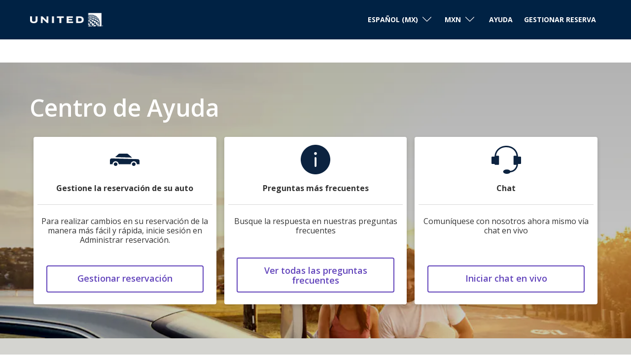

--- FILE ---
content_type: text/html;charset=utf-8
request_url: https://cars.united.com/mx/help
body_size: 7735
content:
<!doctype html>
<html class="no-js" lang="mx" >
<head>
    <meta charset="utf-8">
  <meta http-equiv="Content-Security-Policy" content="upgrade-insecure-requests">
  <meta http-equiv="X-UA-Compatible" content="IE=edge,chrome=1">
  <meta name="viewport" content="width=device-width, initial-scale=1">

  <title>United Airlines - Buscar coches de alquiler</title>
  <meta name="description" content="united - Comparamos autos de m&aacute;s de 1700&nbsp;proveedores para proporcionarle las mejores ofertas a los mejores precios."/>
  <meta name="author" content="Cartrawler" />

  
        <meta name="robots" content="noindex, nofollow" />
    
  
		<meta property="og:title" content="United Airlines - Buscar coches de alquiler">
	<meta property="og:description" content="united - Comparamos autos de m&aacute;s de 1700&nbsp;proveedores para proporcionarle las mejores ofertas a los mejores precios.">
	<meta property="og:image" content="https://ct-microsites-core.imgix.net/components/hero/car-feet-sunny-converse-holidays.jpg?auto=format&w=1200">
  	  <meta property="og:url" content="/mx/help"
  >  	<meta name="twitter:card" content="summary_large_image">

    
      <meta name="google-site-verification" content="3oOK4bFlB8Nje02eBIRdzMTOF-pTKWT_s6lcEnBSoOE" />
	
  
  <link rel="dns-prefetch" href="//ajaxgeo.cartrawler.com" />
  <link rel="preconnect" href="//ajaxgeo.cartrawler.com" />
  <link rel="preconnect" href="//otageo.cartrawler.com" />

    
    <link rel="dns-prefetch" href="https://ct-microsites-core.imgix.net" />
  <link rel="preconnect" href="https://ct-microsites-core.imgix.net" />


    
    
	             <link rel="stylesheet" href="/assets/microsites/united/css/custom1.596.0.css" >
          
      
    <link rel="shortcut icon" href="/assets/microsites/united/img/favicon.ico"><link rel="apple-touch-icon" href="/assets/microsites/united/img/favicon.png">
    
      


        <!-- Tag for Activity Group: Web, Activity Name: Complete Booking - Web, Activity ID: 89188785 -->
  <!-- Expected URL: null -->
  <!--
  Activity ID: 89188785
  Activity Name: Complete Booking - Web
  Activity Group Name: Web
  -->
  <!--
  Start of global snippet: Please do not remove
  Place this snippet between the <head> and </head> tags on every page of your site.
  -->
  <!-- Google tag (gtag.js) -->
  <script async src="https://www.googletagmanager.com/gtag/js?id=DC-14283530"></script>
  <script>
    window.dataLayer = window.dataLayer || [];
    function gtag(){dataLayer.push(arguments);}
    gtag('js', new Date());
    gtag('config', 'DC-14283530');
  </script>
  <!-- End of global snippet: Please do not remove -->
    </head>
  <body class="dark-gray aq-lang-mx open-sans bg-white  aq-custom-bg">
                                
        
           <div id="burn-status" redeemclientid="" redeemurl="" currentDomain="cars.united.com"></div>                                                                 <div class="bg-dark-cyan-blue ttu"><nav class="aqc-header" data-testid="header">
    <!-- UI -->
	<a class="aqc-partner-logo aq-home" style="width: 150px;" href="https://www.united.com/"  title="Home" data-testid="partner-logo">
		<img src="https://ctimg-partner.cartrawler.com/svg/united-airlines-white.svg?width=150" alt="united-airlines-white logo"/>			</a> 
  

        <div class="navigation">

                      <div class="navigation-border" ></div>
          
          <style>
  .aq-menu-open, .aq-menu-open svg {
    width: 46px;
    height: 46px;
    fill: #000;
  }
  .aq-menu-close, .aq-menu-close svg {
    width: 46px;
    height: 46px;
    fill: #000;
  }
  </style>

      <input id="aq-menu-toggle" type="checkbox" class="aq-menu-toggle absolute dn">

      <label for="aq-menu-toggle" class="aq-menu-toggle-open db dn-l">
        <span class="aq-menu-open absolute pointer ma3 top-0 right-0 bg-transparent bn br-100 "><svg data-name="Layer 1" xmlns="http://www.w3.org/2000/svg" viewBox="0 0 20 20"><path d="M4.27 5.54A.91.91 0 0 1 5 5.26h10.1a.91.91 0 0 1 .68.28.94.94 0 0 1 .27.67.92.92 0 0 1-.27.67 1 1 0 0 1-.68.28H5a1 1 0 0 1-.68-.28.92.92 0 0 1-.32-.67.94.94 0 0 1 .27-.67zm10.78 3.51H5a1 1 0 0 0-.68.28A.94.94 0 0 0 4 10a.94.94 0 0 0 1 1h10.1a.94.94 0 0 0 .9-1 .94.94 0 0 0-.27-.67 1 1 0 0 0-.68-.28zm0 3.79H5a1 1 0 0 0-1 .95.92.92 0 0 0 1 1h10.1a.92.92 0 0 0 .95-1 1 1 0 0 0-.95-.95z"/></svg></span>
  </label>

    <label for="aq-menu-toggle" class="aq-menu-toggle-close h3 mb3 bg-black-20 dn-l">
        <span class="aq-menu-close fixed dn pointer ma3 tc top-0 right-0 bg-transparent bn br-100 z-999 "><svg xmlns="http://www.w3.org/2000/svg" viewBox="0 0 20 20"><path class="cls-1" d="M5.76 16a.88.88 0 0 1-.28 0 .49.49 0 0 1-.23-.16l-1-1a.75.75 0 0 1-.15-.22.7.7 0 0 1-.1-.38.73.73 0 0 1 .06-.24 1.07 1.07 0 0 1 .15-.26L7.91 10l-3.7-3.68a1.93 1.93 0 0 1-.15-.27.7.7 0 0 1-.06-.29.64.64 0 0 1 .06-.27 1.17 1.17 0 0 1 .15-.25l1-1a1.17 1.17 0 0 1 .25-.15.64.64 0 0 1 .3-.09.7.7 0 0 1 .29.06.75.75 0 0 1 .22.15L10 7.94l3.7-3.73a1.17 1.17 0 0 1 .25-.15.7.7 0 0 1 .29-.06.64.64 0 0 1 .27.06 1.17 1.17 0 0 1 .25.15l1 1a1.17 1.17 0 0 1 .15.25.64.64 0 0 1 .06.27.7.7 0 0 1-.06.29 1.93 1.93 0 0 1-.15.27L12.06 10l3.73 3.7a1.07 1.07 0 0 1 .15.26.73.73 0 0 1 .06.28.7.7 0 0 1-.06.29.75.75 0 0 1-.15.22l-1 1a.68.68 0 0 1-.25.16.85.85 0 0 1-.29 0 .78.78 0 0 1-.27 0 .68.68 0 0 1-.25-.16L10 12.06l-3.73 3.73A.71.71 0 0 1 6 16a.76.76 0 0 1-.24 0z"/></svg></span>
  </label>

      <label for="aq-menu-toggle" class="aq-menu-backdrop dn fixed left-0 top-0 right-0 bottom-0 bg-black-70 " tabindex="-1" aria-hidden="true" hidden></label>          <div class="aq-menu-nav relative-l dn dt-l bg-white">
            <div class="aq-menu-content bt bt-m bn-ns bw2 b--black-60">
              <ul class="list ma0 tc tl-ns fr pa0" style="background-color: bg-white;">
                                
                

                                  <li class="aq-menu-item aq-lang-dropdown w-100 dt w-auto-l ph3-m pv3-m f6 fw3 black tl hover-dark-gray hover-dark-gray:focus bb bb-m bn-ns bw1 b--black-10">
                                          


                                                                                                                            

<div class="relative hide-child-dn aq-lang-dropdown-submenu">
  <div class="relative h2 pl2 pr3 dropdownItem" tabindex="0">
              <div class="aq-lang-main-name mt1 mh2 dib f6 v-top">Espa&ntilde;ol (MX)</div>
                  <svg xmlns="http://www.w3.org/2000/svg" viewBox="0 0 129 129" width="16">
        <path d="M121.3 34.6c-1.6-1.6-4.2-1.6-5.8 0l-51 51.1-51.1-51.1c-1.6-1.6-4.2-1.6-5.8 0-1.6 1.6-1.6 4.2 0 5.8l53.9 53.9c.8.8 1.8 1.2 2.9 1.2 1 0 2.1-.4 2.9-1.2l53.9-53.9c1.7-1.6 1.7-4.2.1-5.8z"></path>
      </svg>
      </div>
  <div class="aq-lang-dropdown-submenu absolute ba child pa0 bn db whitetop-2 left-0 shadow-6 translateX--50 bg-white z-max child-dropdown">
                            <a href="https://cars.united.com/de/help?" class="hide-child-dn db relative w-100 ma0 pa2 pointer black no-underline">
                                  <div class="aq-lang-name-1">Deutsch</div>
              </a>
                            <a href="https://cars.united.com/en/help?" class="hide-child-dn db relative w-100 ma0 pa2 pointer black no-underline">
                                  <div class="aq-lang-name-1">English</div>
              </a>
                            <a href="https://cars.united.com/en-us/help?" class="hide-child-dn db relative w-100 ma0 pa2 pointer black no-underline">
                                  <div class="aq-lang-name-1">English (US)</div>
              </a>
                            <a href="https://cars.united.com/es/help?" class="hide-child-dn db relative w-100 ma0 pa2 pointer black no-underline">
                                  <div class="aq-lang-name-1">Espa&ntilde;ol</div>
              </a>
                            <a href="https://cars.united.com/fr/help?" class="hide-child-dn db relative w-100 ma0 pa2 pointer black no-underline">
                                  <div class="aq-lang-name-1">Fran&ccedil;ais</div>
              </a>
                            <a href="https://cars.united.com/ja/help?" class="hide-child-dn db relative w-100 ma0 pa2 pointer black no-underline">
                                  <div class="aq-lang-name-1">日本語</div>
              </a>
                            <a href="https://cars.united.com/ko/help?" class="hide-child-dn db relative w-100 ma0 pa2 pointer black no-underline">
                                  <div class="aq-lang-name-1">대한민국</div>
              </a>
                            <a href="https://cars.united.com/mx/help?" class="hide-child-dn db relative w-100 ma0 pa2 pointer black no-underline">
                                  <div class="aq-lang-name-1">Espa&ntilde;ol (MX)</div>
              </a>
                            <a href="https://cars.united.com/pt/help?" class="hide-child-dn db relative w-100 ma0 pa2 pointer black no-underline">
                                  <div class="aq-lang-name-1">Portugu&ecirc;s</div>
              </a>
                            <a href="https://cars.united.com/zh/help?" class="hide-child-dn db relative w-100 ma0 pa2 pointer black no-underline">
                                  <div class="aq-lang-name-1">简体中文</div>
              </a>
                            <a href="https://cars.united.com/zh-hk/help?" class="hide-child-dn db relative w-100 ma0 pa2 pointer black no-underline">
                                  <div class="aq-lang-name-1">粵語</div>
              </a>
      </div>
</div>



<script type="text/javascript">
  if(!window.AQ) {
    window.AQ = {};
  }
  window.AQ['aq-lang-dropdown'] = {};

  var hiddenClass = "hide-child-dn";

  /* Helpers */
  function hasClass(element, name){
    return element.className.split(" ").indexOf(name) > -1;
  }
  function addClass(element, name){
    if(!hasClass(element, name)) {
      element.className += " " + name;
    }
  }
  function removeClass(element, name){
    while(hasClass(element, name)) {
      element.className = element.className.replace(name, "", "g").trim();
    }
  }

  function toggleClass(element, name){
    if(hasClass(element, name)){
      removeClass(element, name);
    } else {
      addClass(element, name);
    }
  }
  
  /* WATCH MENU FOCUS */
  window.AQ['aq-lang-dropdown'].addFocusEventListener = function (parentElement){
    var options = parentElement.querySelector('.aq-lang-dropdown-submenu');

    /* ESCAPE key */
    function addKeyDownEventListener(optionsElement){
      document.addEventListener('keydown',function(evt){
        /* ESC key - Close Menu Options */
        if (evt.keyCode == 27) {
          addClass(options, hiddenClass);
        }
      });
    }

    parentElement.addEventListener("keydown", function(evt){
   
      /* ENTER key - Open Menu Options */
      if (evt.keyCode == 13) {
        if(hasClass(options, hiddenClass)){
          removeClass(options, hiddenClass);
          options.querySelector('a').focus();
          evt.preventDefault();
        } else {
          addClass(options, hiddenClass);
          options.querySelector('a').focus();
        }
      
      }
    }, true);
    parentElement.addEventListener("click", function(evt){
      /* CLICK - Open Menu Options on click while NVDA is not in focus-mode */
      toggleClass(options, hiddenClass);
    }, true);
    parentElement.addEventListener("focusout", function(e){
      if(!parentElement.contains(e.relatedTarget)){
        addClass(options, hiddenClass);
      }
    }, true);
    addKeyDownEventListener(options);
  }

  window.addEventListener("load", function() {
    window.AQ['aq-lang-dropdown'].addFocusEventListener(document.querySelector('.aq-lang-dropdown'));
  });
</script>                  </li>
                                                                <li class="aq-menu-item aq-curr-dropdown w-100 dt w-auto-l ph3-m pv3-m f6 fw3 black tl hover-dark-gray hover-dark-gray:focus ttc bb bb-m bn-ns bw1 b--black-10">
                                      


                                                                                                                                                                                                                                                                              
<div class="relative hide-child-dn aq-curr-dropdown-submenu">
  <div class="relative h2 pl2 pr3 dropdownItem" tabindex="0">
    <div class="aq-lang-main-name mt1 mr2 dib f6 v-top"><span class="pr1 dn ">$ | </span>MXN</div>
    <svg xmlns="http://www.w3.org/2000/svg" viewBox="0 0 129 129" width="16">
      <path d="M121.3 34.6c-1.6-1.6-4.2-1.6-5.8 0l-51 51.1-51.1-51.1c-1.6-1.6-4.2-1.6-5.8 0-1.6 1.6-1.6 4.2 0 5.8l53.9 53.9c.8.8 1.8 1.2 2.9 1.2 1 0 2.1-.4 2.9-1.2l53.9-53.9c1.7-1.6 1.7-4.2.1-5.8z"></path>
    </svg>
  </div>
  <div class="aq-curr-dropdown-submenu absolute ba child pa0 bn db whitetop-2 right-0 shadow-6 translateX--50 bg-white z-max overflow-auto h5 dropdownArea--Curr">
                                  <a href="https://cars.united.com/mx/?&curr=USD" class="db relative w-100 ma0 pa2 pointer black no-underline">
        <div class="db dark-gray pa2 f7"><span class="pr1 ">$ | </span>USD</div>
      </a>
                                  <a href="https://cars.united.com/mx/?&curr=EUR" class="db relative w-100 ma0 pa2 pointer black no-underline">
        <div class="db dark-gray pa2 f7"><span class="pr1 ">&euro; | </span>EUR</div>
      </a>
                                  <a href="https://cars.united.com/mx/?&curr=GBP" class="db relative w-100 ma0 pa2 pointer black no-underline">
        <div class="db dark-gray pa2 f7"><span class="pr1 ">&pound; | </span>GBP</div>
      </a>
                                  <a href="https://cars.united.com/mx/?&curr=MXN" class="db relative w-100 ma0 pa2 pointer black no-underline">
        <div class="db dark-gray pa2 f7"><span class="pr1 ">$ | </span>MXN</div>
      </a>
                                  <a href="https://cars.united.com/mx/?&curr=CLP" class="db relative w-100 ma0 pa2 pointer black no-underline">
        <div class="db dark-gray pa2 f7"><span class="pr1 ">$ | </span>CLP</div>
      </a>
                                  <a href="https://cars.united.com/mx/?&curr=RON" class="db relative w-100 ma0 pa2 pointer black no-underline">
        <div class="db dark-gray pa2 f7"><span class="pr1 ">lei | </span>RON</div>
      </a>
                                  <a href="https://cars.united.com/mx/?&curr=COP" class="db relative w-100 ma0 pa2 pointer black no-underline">
        <div class="db dark-gray pa2 f7"><span class="pr1 ">$ | </span>COP</div>
      </a>
                                  <a href="https://cars.united.com/mx/?&curr=PEN" class="db relative w-100 ma0 pa2 pointer black no-underline">
        <div class="db dark-gray pa2 f7"><span class="pr1 ">S/ | </span>PEN</div>
      </a>
                                  <a href="https://cars.united.com/mx/?&curr=ARS" class="db relative w-100 ma0 pa2 pointer black no-underline">
        <div class="db dark-gray pa2 f7"><span class="pr1 ">$ | </span>ARS</div>
      </a>
                                  <a href="https://cars.united.com/mx/?&curr=VES" class="db relative w-100 ma0 pa2 pointer black no-underline">
        <div class="db dark-gray pa2 f7"><span class="pr1 ">Bs. | </span>VES</div>
      </a>
                                  <a href="https://cars.united.com/mx/?&curr=AED" class="db relative w-100 ma0 pa2 pointer black no-underline">
        <div class="db dark-gray pa2 f7"><span class="pr1 ">د.إ; | </span>AED</div>
      </a>
                                  <a href="https://cars.united.com/mx/?&curr=AUD" class="db relative w-100 ma0 pa2 pointer black no-underline">
        <div class="db dark-gray pa2 f7"><span class="pr1 ">A$ | </span>AUD</div>
      </a>
                                  <a href="https://cars.united.com/mx/?&curr=CAD" class="db relative w-100 ma0 pa2 pointer black no-underline">
        <div class="db dark-gray pa2 f7"><span class="pr1 ">$ | </span>CAD</div>
      </a>
                                  <a href="https://cars.united.com/mx/?&curr=CHF" class="db relative w-100 ma0 pa2 pointer black no-underline">
        <div class="db dark-gray pa2 f7"><span class="pr1 ">SFr | </span>CHF</div>
      </a>
                                  <a href="https://cars.united.com/mx/?&curr=ILS" class="db relative w-100 ma0 pa2 pointer black no-underline">
        <div class="db dark-gray pa2 f7"><span class="pr1 ">₪ | </span>ILS</div>
      </a>
                                  <a href="https://cars.united.com/mx/?&curr=NZD" class="db relative w-100 ma0 pa2 pointer black no-underline">
        <div class="db dark-gray pa2 f7"><span class="pr1 ">NZ$ | </span>NZD</div>
      </a>
                                  <a href="https://cars.united.com/mx/?&curr=PLN" class="db relative w-100 ma0 pa2 pointer black no-underline">
        <div class="db dark-gray pa2 f7"><span class="pr1 ">zł | </span>PLN</div>
      </a>
                                  <a href="https://cars.united.com/mx/?&curr=RUB" class="db relative w-100 ma0 pa2 pointer black no-underline">
        <div class="db dark-gray pa2 f7"><span class="pr1 ">₽ | </span>RUB</div>
      </a>
                                  <a href="https://cars.united.com/mx/?&curr=JPY" class="db relative w-100 ma0 pa2 pointer black no-underline">
        <div class="db dark-gray pa2 f7"><span class="pr1 ">&yen; | </span>JPY</div>
      </a>
                                  <a href="https://cars.united.com/mx/?&curr=DKK" class="db relative w-100 ma0 pa2 pointer black no-underline">
        <div class="db dark-gray pa2 f7"><span class="pr1 ">kr. | </span>DKK</div>
      </a>
                                  <a href="https://cars.united.com/mx/?&curr=CZK" class="db relative w-100 ma0 pa2 pointer black no-underline">
        <div class="db dark-gray pa2 f7"><span class="pr1 ">Kč | </span>CZK</div>
      </a>
                                  <a href="https://cars.united.com/mx/?&curr=NOK" class="db relative w-100 ma0 pa2 pointer black no-underline">
        <div class="db dark-gray pa2 f7"><span class="pr1 ">kr | </span>NOK</div>
      </a>
                                  <a href="https://cars.united.com/mx/?&curr=SEK" class="db relative w-100 ma0 pa2 pointer black no-underline">
        <div class="db dark-gray pa2 f7"><span class="pr1 ">kr | </span>SEK</div>
      </a>
                                  <a href="https://cars.united.com/mx/?&curr=KRW" class="db relative w-100 ma0 pa2 pointer black no-underline">
        <div class="db dark-gray pa2 f7"><span class="pr1 ">₩ | </span>KRW</div>
      </a>
                                  <a href="https://cars.united.com/mx/?&curr=TRY" class="db relative w-100 ma0 pa2 pointer black no-underline">
        <div class="db dark-gray pa2 f7"><span class="pr1 ">₺ | </span>TRY</div>
      </a>
                                  <a href="https://cars.united.com/mx/?&curr=BRL" class="db relative w-100 ma0 pa2 pointer black no-underline">
        <div class="db dark-gray pa2 f7"><span class="pr1 ">R$ | </span>BRL</div>
      </a>
      </div>
</div>


<script type="text/javascript">
  if(!window.AQ) {
    window.AQ = {};
  }
  window.AQ['aq-curr-dropdown'] = {};

  var hiddenClass = "hide-child-dn";

  /* Helpers */
  function hasClass(element, name){
    return element.className.split(" ").indexOf(name) > -1;
  }
  function addClass(element, name){
    if(!hasClass(element, name)) {
      element.className += " " + name;
    }
  }
  function removeClass(element, name){
    while(hasClass(element, name)) {
      element.className = element.className.replace(name, "", "g").trim();
    }
  }

  function toggleClass(element, name){
    if(hasClass(element, name)){
      removeClass(element, name);
    } else {
      addClass(element, name);
    }
  }
  
  /* WATCH MENU FOCUS */
  window.AQ['aq-curr-dropdown'].addFocusEventListener = function (parentElement){
    var options = parentElement.querySelector('.aq-curr-dropdown-submenu');

    /* ESCAPE key */
    function addKeyDownEventListener(optionsElement){
      document.addEventListener('keydown',function(evt){
        /* ESC key - Close Menu Options */
        if (evt.keyCode == 27) {
          addClass(options, hiddenClass);
        }
      });
    }

    parentElement.addEventListener("keydown", function(evt){
   
      /* ENTER key - Open Menu Options */
      if (evt.keyCode == 13) {
        if(hasClass(options, hiddenClass)){
          removeClass(options, hiddenClass);
          options.querySelector('a').focus();
          evt.preventDefault();
        } else {
          addClass(options, hiddenClass);
          options.querySelector('a').focus();
        }
      
      }
    }, true);
    parentElement.addEventListener("click", function(evt){
      /* CLICK - Open Menu Options on click while NVDA is not in focus-mode */
      toggleClass(options, hiddenClass);
    }, true);
    parentElement.addEventListener("focusout", function(e){
      if(!parentElement.contains(e.relatedTarget)){
        addClass(options, hiddenClass);
      }
    }, true);
    addKeyDownEventListener(options);
  }

  window.addEventListener("load", function() {
    window.AQ['aq-curr-dropdown'].addFocusEventListener(document.querySelector('.aq-curr-dropdown'));
  });
</script>                </li>
                                                                                      <li class="aq-menu-item aq-a11y-switcher aq-help w-100 dt w-auto-l ph3-m pv3-m f6 fw3 black tl hover-dark-gray hover-dark-gray:focus bb bb-m bn-ns bw1 b--black-10 dropdownArea--item" data-testid="help-page-link">
                      <a class="aq-a11y-switcher f6-ns f5 link ph3 pv2 dark-gray br2 w-auto-ns mt0-ns tc" target="_blank" href="/mx/help">Ayuda</a>
                    </li>
                                  
                                                                                    <li class="aq-menu-item w-100 dt w-auto-l ph3-m pv3-m f6 fw3 black tl hover-dark-gray hover-dark-gray:focus bb bb-m bn-ns bw1 b--black-10 dropdownArea--item">
                                                            <a class="aq-manage-booking f6-ns f5 link ph3 pv2 dark-gray br2 w-auto-ns mt0-ns tc" target="_blank" href="/mx/managebooking">Gestionar reserva</a>
                                      </li>
                                                                </ul>
            </div>
          </div>
        </div>
  </nav>
</div>                                                            <div class="aq-loyalty-signin mw8 center ph-20-m"><div class="aq-loyalty-signin__content open-sans-semi-bold f6 w-100 flex justify-end items-center"><div class="flex"><div class="join-now dn"><a class="underline pr2 text-dark-cyan" target="_self" href="https://united.com/sso/es/US/sso?return_to=crtwl&ln=mx">Iniciar sesión</a> <span class="text-grey ph1">¿No es usted miembro?</span> <a class="underline text-dark-cyan pr0-ns mr3-ns" target="_blank" href="https://www.united.com/es/US/account/enroll/profile">Únase ahora</a></div><div class="sign-in dn"><span class="text-dark-cyan">Hola:</span> <span id="userName" class="text-dark-cyan">Name</span> | <span id="userPoints" class="text-dark-cyan">0</span> <span class="text-dark-cyan ttl">Millas</span> <a id="signOut" class="underline pl3 link text-dark-cyan pr0-ns mr3-ns" target="_self">Cerrar sesión</a></div></div></div></div>   <section class="aqc-helpPage cover " style="background: linear-gradient(0deg, rgba(0, 0, 0, 0.2), rgba(0, 0, 0, 0.3)),
    url( https://ctimg-mcore.cartrawler.com/components/hero/car-couple-holidays-kids-packing-up.jpg?auto=format&amp;w=1000&amp;h=500&amp;fit=crop)
    no-repeat top;
    min-height:746px;
    background-color: f2f2f2)" data-testid="helpPage-background">
      <div class="mw8 center">
        <h1 class="  tc  f2 white pv4 w-100 dib">
          Centro de Ayuda        </h1>
        <div class="aqc-helpPage__blocks-container flex-ns justify-between pb4 center">
                                                      <div class="aqc-helpBlock w-90 mh2 bg-white tc flex-ns flex-column db ph2" style="box-shadow: 0px 4px 8px 0px rgba(0, 0, 0, 0.15);" data-testid="helpBlock">
      <div class="aqc-helpBlock__block-icon center pv3 icon" style="width:19.2px; height:19.2px; fill:#394063;" data-testid="helpBlock-icon">
          <svg xmlns="http://www.w3.org/2000/svg" width="60" height="60" viewBox="0 0 60 60">
  <path fill="#0C2340" d="M10.55,7.055 L17.275,0.935 C17.935,0.3375 18.805,0 19.7125,0 L34.3925,0 C35.275,0 36.1325,0.315 36.7825,0.89 L44.9225,8.01 L10.5475,7.055 L10.55,7.055 Z M0,21.4125 L0,12.975 C0.06,11.175 1.59,9.7375 3.4475,9.7 L3.52,9.7 L56.565,11.1975 C58.4825,11.2425 60,12.7375 60,14.5725 L60,21.4125 L54.52,21.4125 C54.52,18.1625 51.7525,15.505 48.3425,15.505 C44.94,15.505 42.165,18.1625 42.165,21.4125 L17.73,21.4125 C17.73,18.1625 14.9525,15.505 11.555,15.505 C8.1425,15.505 5.375,18.1625 5.375,21.4125 L0,21.4125 Z M7.8025,21.4125 C7.8025,19.435 9.4825,17.8275 11.5525,17.8275 C13.615,17.8275 15.3025,19.435 15.3025,21.415 C15.3025,23.3925 13.615,25 11.5525,25 C9.4825,25 7.8025,23.3925 7.8025,21.415 L7.8025,21.4125 Z M44.5925,21.4125 C44.5925,19.435 46.2725,17.8275 48.3425,17.8275 C50.4125,17.8275 52.0925,19.435 52.0925,21.415 C52.0925,23.3925 50.4125,25 48.3425,25 C46.2725,25 44.5925,23.3925 44.5925,21.415 L44.5925,21.4125 Z" transform="translate(0 18)"/>
</svg>
      </div>
        <h3 class="aqc-helpBlock__block-heading f4 mh2 mb4" data-testid="helpBlock-title">Gestione la reservación de su auto</h3>
        <hr class="w-100 bn" style="height: 1px;
        background-color: #d8d8d8;"/>
        <p class="aqc-helpBlock__block-content ph2 " style="flex-grow: 1;" data-testid="helpBlock-body">
          Para realizar cambios en su reservación de la manera más fácil y rápida, inicie sesión en Administrar reservación.        </p>
        <div class="aqc-helpBlock__block-cta tc center w-100 aqc-helpBlock__block-button " data-testid="helpBlock-button">
          <a class="tc w-90 center f5 link dim br2 ph3 mv3 dib white pointer "  href="/mx/managebooking" target="_blank"  style="background:#394063; border-color:#394063; padding: 0.75em 0 0.75em 0">Gestionar reservación</a>
        </div>
    </div>                      <div class="aqc-helpBlock w-90 mh2 bg-white tc flex-ns flex-column db ph2" style="box-shadow: 0px 4px 8px 0px rgba(0, 0, 0, 0.15);" data-testid="helpBlock">
      <div class="aqc-helpBlock__block-icon center pv3 icon" style="width:19.2px; height:19.2px; fill:#394063;" data-testid="helpBlock-icon">
          <svg aria-labelledby="info" width="60" height="60" viewbox="0 0 24 24" xmlns="http://www.w3.org/2000/svg" xmlns:xlink="http://www.w3.org/1999/xlink"><title id="info">Information</title><defs><path d="M12 10a.75.75 0 0 1 .75.75v6.5a.75.75 0 1 1-1.5 0v-6.5A.75.75 0 0 1 12 10zm0-4a1.1 1.1 0 1 1 0 2.201A1.1 1.1 0 0 1 12 6zM0 12c0 6.62 5.37 12 12 12 6.62 0 12-5.38 12-12 0-6.63-5.38-12-12-12C5.37 0 0 5.37 0 12z" id="a"/></defs><use fill="#0C2340" fill-rule="nonzero" xlink:href="#a"/></svg>      </div>
        <h3 class="aqc-helpBlock__block-heading f4 mh2 mb4" data-testid="helpBlock-title">Preguntas más frecuentes</h3>
        <hr class="w-100 bn" style="height: 1px;
        background-color: #d8d8d8;"/>
        <p class="aqc-helpBlock__block-content ph2 " style="flex-grow: 1;" data-testid="helpBlock-body">
          Busque la respuesta en nuestras preguntas frecuentes        </p>
        <div class="aqc-helpBlock__block-cta tc center w-100 aqc-helpBlock__block-button " data-testid="helpBlock-button">
          <a class="tc w-90 center f5 link dim br2 ph3 mv3 dib white pointer "  href="/mx/managebooking?goto=faqs" target="_blank"  style="background:#394063; border-color:#394063; padding: 0.75em 0 0.75em 0">Ver todas las preguntas frecuentes</a>
        </div>
    </div>                                <div class="aqc-helpBlock w-90 mh2 bg-white tc flex-ns flex-column db ph2" style="box-shadow: 0px 4px 8px 0px rgba(0, 0, 0, 0.15);" data-testid="helpBlock">
      <div class="aqc-helpBlock__block-icon center pv3 icon" style="width:19.2px; height:19.2px; fill:#394063;" data-testid="helpBlock-icon">
          <svg xmlns="http://www.w3.org/2000/svg" width="60" height="60" viewBox="0 0 60 60">
  <path fill="#0C2340" d="M53.82,22.0079134 C53.49,9.46984652 43.56,0 30,0 C16.44,0 6.54,9.46984652 6.18,22.0079134 C6.18,22.0475673 4.62,22.0475673 1.5,22.0079134 C0.676224653,22.0212155 0.0120463992,22.6807443 0,23.4974129 L0,35.5001522 C0,36.3031436 0.69,36.9871734 1.5,36.9871734 L6.18,36.9871734 C6.18,37.7926432 6.84,38.7765555 7.68,38.7765555 L13.86,38.7765555 C14.6837753,38.7632534 15.3479536,38.1037246 15.36,37.287056 L15.36,21.7105092 C15.3466182,20.8948082 14.6828204,20.236754 13.86,20.223488 L9.27,20.223488 C10.26,10.1241358 18.66,2.97652072 30,2.97652072 C41.34,2.97652072 49.74,10.1241358 50.73,20.2185312 L46.14,20.2185312 C45.3162247,20.2318334 44.6520464,20.8913622 44.64,21.7080308 L44.64,37.2845776 C44.64,38.087569 45.33,38.7715988 46.14,38.7715988 L50.67,38.7715988 C50.25,41.691117 48.99,44.3727119 46.86,46.7841645 C44.7,49.2873168 41.55,50.7148572 38.13,50.9849993 C37.08,49.3170573 34.44,48.1547024 31.14,48.1547024 C26.91,48.1547024 23.7,50.0630462 23.7,52.5909822 C23.7,55.0941345 26.91,57 31.14,57 C34.56,57 37.23,55.7781643 38.19,54.0210009 C42.48,53.7235967 46.41,51.8474716 49.14,48.7495108 C52.11,45.3244054 53.7,41.3044915 53.82,36.9871734 L58.5,36.9871734 C59.34,36.9871734 60,36.3006652 60,35.4976738 L60,23.4949346 C60,22.6919431 59.34,22.0079134 58.5,22.0079134 C55.38,22.0450889 53.82,22.0450889 53.82,22.0079134 Z" transform="translate(0 2)"/>
</svg>
      </div>
        <h3 class="aqc-helpBlock__block-heading f4 mh2 mb4" data-testid="helpBlock-title">Chat</h3>
        <hr class="w-100 bn" style="height: 1px;
        background-color: #d8d8d8;"/>
        <p class="aqc-helpBlock__block-content ph2 " style="flex-grow: 1;" data-testid="helpBlock-body">
          Comuníquese con nosotros ahora mismo vía chat en vivo        </p>
        <div class="aqc-helpBlock__block-cta tc center w-100 aqc-helpBlock__block-button " data-testid="helpBlock-button">
          <a class="tc w-90 center f5 link dim br2 ph3 mv3 dib white pointer  chatButton "  style="background:#394063; border-color:#394063; padding: 0.75em 0 0.75em 0">Iniciar chat en vivo</a>
        </div>
    </div>                  </div>
      </div>
    </section>

  <script>
    (function () {
      if (document.querySelector("nav .aq-help")) {
        document.querySelector("nav .aq-help").classList.add("active");
      }
      let chatButton = document.querySelector(".chatButton");
      chatButton.addEventListener("mouseup", startChat);
      headerHeights();

      function startChat() {
        let iframe = document.querySelector("#edge-tier-chat").contentWindow
          .frameElement;
        if (!iframe.classList.contains(".edge-tier-chat-open")) {
          iframe.style.display = "block";
        }
        let chatButton = iframe.contentWindow.document.querySelector(".minimised");
        chatButton.click();
      }

      function headerHeights() {
        var headings = document.querySelectorAll(".aqc-helpBlock__block-heading");
        var minHeight = 0;
        for (i = 0; i < headings.length; i++) {
          if (headings[i].style.minHeight.length) {
            //reset the min-heights on the headers
            headings[i].style.minHeight = 0;
          }
          if (headings[i].offsetHeight > minHeight) {
            //get the tallest header
            minHeight = headings[i].offsetHeight;
          }
        }
        for (i = 0; i < headings.length; i++) {
          if (headings[i].offsetHeight < minHeight) {
            //set the min-height to that of the tallest header
            headings[i].style.minHeight = minHeight + "px";
          }
        }
      }

      var debounce = false;
      window.addEventListener("resize", function () {
        clearTimeout(debounce);
        //Check heights with every re-size but using a debounce for optimized performance
        debounce = setTimeout(headerHeights, 300);
      });
    }());
  </script>

  <style>
    @media screen and (min-width: 30em) {
      .aqc-helpBlock {
        min-height: 340px;
      }
      .aqc-helpBlock__block-cta a:hover {
        color:#fff;
      }
    }
    @media screen and (max-width: 30em) {
      .aqc-helpPage {
        background-image: none !important;
      }
      .aqc-helpBlock {
        margin: 0 auto;
        margin-top: 1em;
      }
      h1 {
        color: #333 !important;
      }
    }
  </style>
  <footer class="aqc-footer dtc v-mid ph-20-m" data-testing-aqc-footer><div class="mw8 center flex justify-between flex-column flex-row-ns pv4"><div><p class="f6 f5-ns black mt0"><span>&#169;&nbspUnited Airlines, Inc&nbsp<script>document.write(new Date().getFullYear())</script>&nbspTodos los derechos reservados.</span></p><p class="f6 f5-ns"><span>  <a href="/mx/terms-and-conditions" class="truncate link-color" target="_blank">Términos y condiciones</a> </span></p><p class="f6 f5-ns"><span>  <a href="/mx/faq?clientid=561989" class="truncate link-color" target="_blank">Preguntas frecuentes sobre el alquiler de coches de United</a> </span></p><p class="f6 f5-ns mb3 mb0-ns"><span>  <a href="/mx/privacy-and-policies" class="truncate link-color" target="_blank">Política de privacidad</a> </span></p><p class="f6 f5-ns mb3 mb0-ns"><span>  <a href="/mx/accessibility-statement" class="truncate link-color" target="_blank">Declaración de accesibilidad</a> </span></p> </div><div class="mt3 mt0-ns"><img src="/assets/microsites/united/img/star-alliance-logo.svg" alt="Star Alliance Logo"></div></div></footer>
    		    				
                      <script type="text/javascript">
        (function() {
          var confTagId = '';
          var i18nTagId = '';
          var tagManagerID;
          if(confTagId !=''){tagManagerID=confTagId}else if(i18nTagId !=''){tagManagerID=i18nTagId}else(tagManagerID='GTM-UNKNOWN');
          if(tagManagerID !='GTM-UNKNOWN'){
            // GTM
            (function(w,d,s,l,i){w[l]=w[l]||[];w[l].push({'gtm.start':new Date().getTime(),event:'gtm.js'});var f=d.getElementsByTagName(s)[0],j=d.createElement(s),dl=l!='dataLayer'?'&l='+l:'';j.async=true;j.src='//www.googletagmanager.com/gtm.js?id='+i+dl;f.parentNode.insertBefore(j,f);})(window,document,'script','dataLayer',tagManagerID);
          }
        })();
      </script>
      <script>
        (function(i,s,o,g,r,a,m){i['GoogleAnalyticsObject']=r;i[r]=i[r]||function(){
        (i[r].q=i[r].q||[]).push(arguments)},i[r].l=1*new Date();a=s.createElement(o),
        m=s.getElementsByTagName(o)[0];a.async=1;a.src=g;m.parentNode.insertBefore(a,m)
        })(window,document,'script','//www.google-analytics.com/analytics.js','ga');

        
        ga('create', '', 'auto');
                
        ga('send', 'pageview');
    </script>
       

        
        
	             <script type="text/javascript" src="/assets/microsites/united/js/custom.js?v=1.596.0" defer></script>
          
    <script>

  function ghostEngineFade(engineGhostId){
    var fadeTarget = document.querySelector(engineGhostId);
    if(fadeTarget){
      var fadeEffect = setInterval(function () {
        if (!fadeTarget.style.opacity) {
          fadeTarget.style.opacity = 1;
        }
        if (fadeTarget.style.opacity > 0) {
          fadeTarget.style.opacity -= 0.1;
        } else {
          clearInterval(fadeEffect);
        }
      }, 20);
    };
  };

</script>
          

  
      
      
    

                    <script defer src="https://cdn.edgetier.com/cartrawler.js" data-id="88" title="Arthur chat"></script>
                

  </body>
</html>